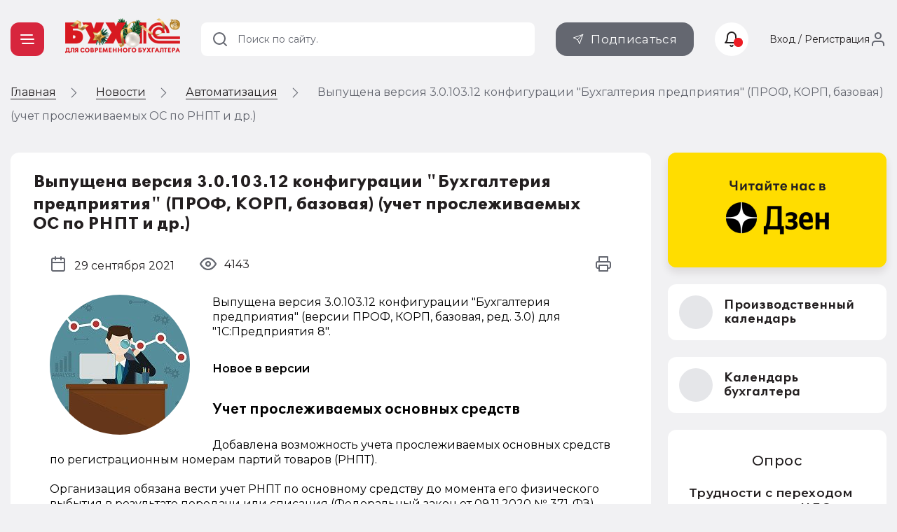

--- FILE ---
content_type: text/html; charset=UTF-8
request_url: https://buh.ru/news/vypushchena-versiya-3-0-103-12-konfiguratsii-bukhgalteriya-predpriyatiya-prof-korp-bazovaya.html
body_size: 10590
content:
<!DOCTYPE html>
<html prefix="og: http://ogp.me/ns# article: http://ogp.me/ns/article# fb: http://ogp.me/ns/fb# ya: http://webmaster.yandex.ru/vocabularies/">
<head prefix="og: http://ogp.me/ns# article: http://ogp.me/ns/article# fb: http://ogp.me/ns/fb# ya: http://webmaster.yandex.ru/vocabularies/">
                    <meta http-equiv="X-UA-Compatible" content="IE=edge"/>
                <meta name="viewport" content="width=device-width, initial-scale=1, shrink-to-fit=no">
                                <meta name="yandex-verification" content="e3325e93a0e34871"/>
                <meta name="pmail-verification" content="00b92974dd757d3ff67ae873831985ac"/>
                <meta name="p:domain_verify" content="628637f49b6ff432293cfcf5613c719c"/>
                <link href="https://mc.yandex.ru" rel="dns-prefetch" crossorigin=""/>
                 <link href="https://mc.yandex.ru" rel="preconnect" crossorigin=""/>
                <link type="image/x-icon" rel="shortcut icon" href="/local/templates/buh.ru.v2022/img/favicon.ico"/>
                <link type="image/x-icon" sizes="32x32" rel="icon"
                      href="/local/templates/buh.ru.v2022/img/favicon_32x32.ico">
                <link type="image/x-icon" sizes="120x120" rel="icon"
                      href="/local/templates/buh.ru.v2022/img/favicon_120x120.ico">
                <link rel="apple-touch-icon" sizes="120x120" href="/local/templates/buh.ru.v2022/img/favicon_120x120.ico">
                <link rel="manifest" href="/manifest.webmanifest" />
               <link rel="preload" href="https://fonts.googleapis.com/css2?family=Montserrat:wght@400;500;600;700&subset=cyrillic&display=fallback&&display=swap" crossorigin="anonymous" as="style">
		<link rel="preload" href="/local/templates/buh.ru.v2022/fonts/OneSecond-Regular.woff2" as="font" type="font/woff2" crossorigin="anonymous">
		<link rel="preload" href="/local/templates/buh.ru.v2022/fonts/OneSecond-SemiBold.woff2" as="font" type="font/woff2" crossorigin="anonymous">
		<link rel="preload" href="/local/templates/buh.ru.v2022/fonts/OneSecond-Bold.woff2" as="font" type="font/woff2" crossorigin="anonymous">
		<link rel="preload" href="/local/templates/buh.ru.v2022/fonts/OneSecond-Regular.woff" as="font" type="font/woff" crossorigin="anonymous">
		<link rel="preload" href="/local/templates/buh.ru.v2022/fonts/OneSecond-SemiBold.woff" as="font" type="font/woff" crossorigin="anonymous">
		<link rel="preload" href="/local/templates/buh.ru.v2022/fonts/OneSecond-Bold.woff" as="font" type="font/woff" crossorigin="anonymous">
               <link rel="stylesheet" href="https://fonts.googleapis.com/css2?family=Montserrat:wght@400;500;600;700&subset=cyrillic&display=fallback&&display=swap" crossorigin="anonymous">

                                <meta http-equiv="Content-Type" content="text/html; charset=UTF-8" />
<meta name="robots" content="index, follow" />
<meta name="keywords" content="Выпущена версия 3.0.103.12 конфигурации &amp;quot;Бухгалтерия предприятия&amp;quot; (ПРОФ, КОРП, базовая) (учет прослеживаемых ОС по РНПТ и др.). Выпущена версия 3.0.103.12 конфигурации &amp;quot;Бухгалтерия предприятия&amp;quot; (версии ПРОФ, КОРП, базовая, ред. 3.0) для &amp;quot;1С:Предприятия 8&amp;quot;." />
<meta name="description" content="Выпущена версия 3.0.103.12 конфигурации &amp;quot;Бухгалтерия предприятия&amp;quot; (ПРОФ, КОРП, базовая) (учет прослеживаемых ОС по РНПТ и др.). Выпущена версия 3.0.103.12 конфигурации &amp;quot;Бухгалтерия предприятия&amp;quot; (версии ПРОФ, КОРП, базовая, ред. 3.0) для &amp;quot;1С:Предприятия 8&amp;quot;." />
<script data-skip-moving="true">(function(w, d, n) {var cl = "bx-core";var ht = d.documentElement;var htc = ht ? ht.className : undefined;if (htc === undefined || htc.indexOf(cl) !== -1){return;}var ua = n.userAgent;if (/(iPad;)|(iPhone;)/i.test(ua)){cl += " bx-ios";}else if (/Windows/i.test(ua)){cl += ' bx-win';}else if (/Macintosh/i.test(ua)){cl += " bx-mac";}else if (/Linux/i.test(ua) && !/Android/i.test(ua)){cl += " bx-linux";}else if (/Android/i.test(ua)){cl += " bx-android";}cl += (/(ipad|iphone|android|mobile|touch)/i.test(ua) ? " bx-touch" : " bx-no-touch");cl += w.devicePixelRatio && w.devicePixelRatio >= 2? " bx-retina": " bx-no-retina";if (/AppleWebKit/.test(ua)){cl += " bx-chrome";}else if (/Opera/.test(ua)){cl += " bx-opera";}else if (/Firefox/.test(ua)){cl += " bx-firefox";}ht.className = htc ? htc + " " + cl : cl;})(window, document, navigator);</script>


<link href="/bitrix/js/ui/design-tokens/dist/ui.design-tokens.min.css?175250581123463" type="text/css"  rel="stylesheet" />
<link href="/bitrix/js/ui/fonts/opensans/ui.font.opensans.min.css?16691958392320" type="text/css"  rel="stylesheet" />
<link href="/bitrix/js/main/popup/dist/main.popup.bundle.min.css?175250607728056" type="text/css"  rel="stylesheet" />
<link href="/bitrix/js/altasib.errorsend/css/window.css?1685699442910" type="text/css"  rel="stylesheet" />
<link href="/bitrix/cache/css/s1/buh.ru.v2022/page_f37e3cc333ae93526462399c4b6e3c61/page_f37e3cc333ae93526462399c4b6e3c61_v1.css?1767215672963"  rel="preload" as="style" ><link href="/bitrix/cache/css/s1/buh.ru.v2022/page_f37e3cc333ae93526462399c4b6e3c61/page_f37e3cc333ae93526462399c4b6e3c61_v1.css?1767215672963" type="text/css"  rel="stylesheet" />
<link href="/bitrix/cache/css/s1/buh.ru.v2022/template_99f40d456c61c829e9b1a7efb4572d6d/template_99f40d456c61c829e9b1a7efb4572d6d_v1.css?1768384942318008"  rel="preload" as="style" ><link href="/bitrix/cache/css/s1/buh.ru.v2022/template_99f40d456c61c829e9b1a7efb4572d6d/template_99f40d456c61c829e9b1a7efb4572d6d_v1.css?1768384942318008" type="text/css"  data-template-style="true" rel="stylesheet" />







<meta property="og:locale" content="ru_RU" />
<meta property="vk:image" content="https://buh.ru/upload/iblock/358/358609ff5b9a61c321562baee062eb85.jpg" />
<meta property="vk:title" content="БУХ.1C - интернет ресурс для бухгалтеров" />
<meta property="vk:description" content="Выпущена версия 3.0.103.12 конфигурации &quot;Бухгалтерия предприятия&quot; (версии ПРОФ, КОРП, базовая, ред. 3.0) для &quot;1С:Предприятия 8&quot;." />
<meta property="og:type" content="website" />
<meta property="og:description" content="Выпущена версия 3.0.103.12 конфигурации &amp;quot;Бухгалтерия предприятия&amp;quot; (версии ПРОФ, КОРП, базовая, ред. 3.0) для &amp;quot;1С:Предприятия 8&amp;quot;." />
<meta property="og:url" content= "https://buh.ru/news/vypushchena-versiya-3-0-103-12-konfiguratsii-bukhgalteriya-predpriyatiya-prof-korp-bazovaya.html" />
<meta property="og:image" content="https://buh.ru/upload/iblock/358/358609ff5b9a61c321562baee062eb85.jpg" />
<meta property="og:image:type" content="image/jpeg" />
<meta property="og:image:width" content="200" />
<meta property="og:image:height" content="200" />
                <title>Выпущена версия 3.0.103.12 конфигурации &quot;Бухгалтерия предприятия&quot; (ПРОФ, КОРП, базовая) (учет прослеживаемых ОС по РНПТ и др.) | БУХ.1С - сайт для современного бухгалтера</title>
                                
                                
<link rel="alternate" type="application/rss+xml" title="Новости" href="https://buh.ru/rss/?chanel=news" />
                                                            </head>

<body >

<!-- Yandex.Metrika counter -->
<script type="text/javascript"  data-skip-moving="true">
   (function(m,e,t,r,i,k,a){m[i]=m[i]||function(){(m[i].a=m[i].a||[]).push(arguments)};
   m[i].l=1*new Date();
   for (var j = 0; j < document.scripts.length; j++) {if (document.scripts[j].src === r) { return; }}
   k=e.createElement(t),a=e.getElementsByTagName(t)[0],k.async=1,k.src=r,a.parentNode.insertBefore(k,a)})
   (window, document, "script", "https://mc.yandex.ru/metrika/tag.js", "ym");

   ym(25063739, "init", {
        clickmap:true,
        trackLinks:true,
        accurateTrackBounce:true,
        webvisor:true
   });
</script>
<noscript><div><img src="https://mc.yandex.ru/watch/25063739" style="position:absolute; left:-9999px;" alt="" /></div></noscript>
<!-- /Yandex.Metrika counter -->
<!--LiveInternet counter--><!--/LiveInternet-->

<header class="header_main">
    <div class="container">

        <div class="header_nav">
            <button type="button" class="nav_toggle"><span></span></button>
        </div>
        <div class="header_logo">
                           <span class="link" title="/" data-target="">
                    <img src="/local/templates/buh.ru.v2022/img/logo_buh_newyear.png" srcset="/local/templates/buh.ru.v2022/img/logo_buh_newyear.png 1x, /local/templates/buh.ru.v2022/img/logo_buh_newyear_x2.png 2x" style="max-height: 50px">

                </span>                    </div>

    </div>
    </header>

    
<div class="breadcrumbs"><div class="container">
        <ul class="breadcrumbs_list" itemscope itemtype="http://schema.org/BreadcrumbList">
        <li class="breadcrumbs_switch">
                <button type="button" class="breadcrumbs_btn"></button>
            </li>
                

        <li class='breadcrumbs_item'>
        <!--noindex--><span class="link" title="/" ><span>Главная</span></span><!--/noindex-->
        <svg><use xlink:href="/local/templates/buh.ru.v2022/svg/main.svg#icon__arrow_next"></use></svg></li>
		<li class='breadcrumbs_item' itemprop="itemListElement" itemscope itemtype="http://schema.org/ListItem">
        <a href="/news/" itemprop="item">
            <span itemprop="name">Новости</span>
            <meta itemprop="position" content="2" />
        </a>
        <svg><use xlink:href="/local/templates/buh.ru.v2022/svg/main.svg#icon__arrow_next"></use></svg></li>
		<li class='breadcrumbs_item' itemprop="itemListElement" itemscope itemtype="http://schema.org/ListItem">
        <a href="/news/automation/" itemprop="item">
            <span itemprop="name">Автоматизация</span>
            <meta itemprop="position" content="3" />
        </a>
        <svg><use xlink:href="/local/templates/buh.ru.v2022/svg/main.svg#icon__arrow_next"></use></svg></li>
            <li class="breadcrumbs_current">
            Выпущена версия 3.0.103.12 конфигурации "Бухгалтерия предприятия" (ПРОФ, КОРП, базовая) (учет прослеживаемых ОС по РНПТ и др.)</li>
                </ul>
            </div>
        </div>
 <div class="main">
    <div class="container ">
        <main class="content">

    






<article class="detail_article tile news_detail" data-next="/news/vypushchena-versiya-3-3-3-8-konfiguratsii-upravlenie-kholdingom.html"
         data-id="135450">
        <header class="detail_article__header">
        <div class="detail_article__info" itemscope itemtype="http://schema.org/NewsArticle">
            <meta itemprop="headline" content="Выпущена версия 3.0.103.12 конфигурации &quot;Бухгалтерия предприятия&quot; (ПРОФ, КОРП, базовая) (учет прослеживаемых ОС по РНПТ и др.)">
            <meta itemprop="identifier" content="135450">
            <meta itemprop="datePublished"
                  content="2021-09-29T13:27:00+0300">
            <meta itemprop="dateModified"
                  content="2023-12-18T12:19:25+0300">
            <meta itemprop="image" content="" itemtype="https://schema.org/ImageObject">
            <meta itemprop="mainEntityOfPage" content="https://buh.ru/news/vypushchena-versiya-3-0-103-12-konfiguratsii-bukhgalteriya-predpriyatiya-prof-korp-bazovaya.html">
            <meta itemprop="author" content="Редакция BUH.RU">
                    <div itemprop="publisher" itemscope itemtype="https://schema.org/Organization">
            <div itemprop="logo" itemscope itemtype="https://schema.org/ImageObject">
                <img itemprop="url image" src="/images/buh_logo.png" style="display:none;"/>
                <meta itemprop="width" content="315">
                <meta itemprop="height" content="315">
            </div>
            <meta itemprop="name" content="ООО '1C">
            <meta itemprop="address" content="Москва, Дмитровское шоссе, 9">
            <meta itemprop="telephone" content=" + 7 (495) 681 - 76 - 67">
            <meta itemprop="email" content="buh@1c. ru">
        </div>
                    <h1>Выпущена версия 3.0.103.12 конфигурации &quot;Бухгалтерия предприятия&quot; (ПРОФ, КОРП, базовая) (учет прослеживаемых ОС по РНПТ и др.)</h1>

            <div class="public_date">
                <svg>
                    <use xlink:href="/local/templates/buh.ru.v2022/svg/main.svg#icon__calendar"></use>
                </svg>
                <span>29 сентября 2021</span>
            </div>
            <div class="detail_article__comments">
                            </div>
            <div class="detail_article__rating">
                                <span class="rating_number" data-id="135450"></span>
            </div>

            <div class="detail_article__look">
                <span class="look_number" data-id="135450"></span>
            </div>

            <div class="detail_article__print">
                <button class="btn_print" type="button">
                    <svg>
                        <use xlink:href="/local/templates/buh.ru.v2022/svg/main.svg#icon__print"></use>
                    </svg>
                </button>
            </div>
        </div>
    </header>

    <div class="detail_article__content news__detail__content">
        <div class="content_block">
                            <picture class="img__left">
                    <source srcset="/upload/iblock/916/91699dcfa7691b3c0534e9c2c677db7a.jpg" media="(max-width: 768px)">
                    <img class="lazy" loading="lazy" data-src="/upload/iblock/916/91699dcfa7691b3c0534e9c2c677db7a.jpg"
                         src="/upload/iblock/916/91699dcfa7691b3c0534e9c2c677db7a.jpg" width="200" height="200"
                         alt="Выпущена версия 3.0.103.12 конфигурации &quot;Бухгалтерия предприятия&quot; (ПРОФ, КОРП, базовая) (учет прослеживаемых ОС по РНПТ и др.)" title="Выпущена версия 3.0.103.12 конфигурации &quot;Бухгалтерия предприятия&quot; (ПРОФ, КОРП, базовая) (учет прослеживаемых ОС по РНПТ и др.)">
                </picture>
                                                     
<p>Выпущена версия 3.0.103.12 конфигурации &quot;Бухгалтерия предприятия&quot; (версии ПРОФ, КОРП, базовая, ред. 3.0) для &quot;1С:Предприятия 8&quot;.</p>
 
<p><b>Новое в версии</b></p>
 
<div> 
  <div> 
    <h2>Учет прослеживаемых основных средств</h2>
   
    <p>Добавлена возможность учета прослеживаемых основных средств по регистрационным номерам партий товаров (РНПТ). 
      <br />
     
      <br />
     Организация обязана вести учет РНПТ по основному средству до момента его физического выбытия в результате передачи или списания (Федеральный закон от 09.11.2020 № 371-ФЗ). 
      <br />
     
      <br />
     Прослеживаемыми основными средствами в целях учета РНПТ в программе признаются: основные средства непосредственно указанные в перечне товаров, подлежащих прослеживаемости; основные средства, в составе которых есть комплектующие, указанные в перечне товаров, подлежащих прослеживаемости.</p>
   
    <h2>Учет прослеживаемого малоценного оборудования</h2>
   
    <p>Добавлена возможность учета по регистрационным номерам партий товаров (РНПТ) основных средств, признанных организацией несущественными в целях бухгалтерского учета, в связи с чем их стоимость включена в затраты в момент приобретения. Организация обязана вести учет РНПТ до момента физического выбытия таких основных средств в результате передачи или списания (Федеральный закон от 09.11.2020 № 371-ФЗ).</p>
   
    <h2>Регламентированная отчетность</h2>
   
    <h3>Расширение номенклатуры форм регламентированной отчетности</h3>
   
    <p>В состав форм регламентированной отчетности добавлены:</p>
   
    <li>Реестр документов, предусмотренных подпунктами 3, 4, 5, 6 пункта 11 статьи 201 Налогового кодекса Российской Федерации (КНД 1150114) (утвержден приказом ФНС России от 26.04.2021 № ЕД-7-15/418@). Реестр применяется, начиная с отчета за сентябрь 2021 года;</li>
   
    <li>форма статистики № 1-ИП &quot;Сведения о деятельности индивидуального предпринимателя&quot; (ОКУД 0601018) (утверждена приказом Росстата от 30.07.2021 № 462). Форма применяется начиная с отчета за 2021 год;</li>
   
    <li>форма статистики № 1-Т &quot;Сведения о численности и заработной плате работников&quot; (ОКУД 0606002) (утверждена приказом Росстата от 24.07.2020 № 412). Форма применяется начиная с отчета за 2021 год;</li>
   
    <li>форма статистики № МП (микро) &quot;Сведения об основных показателях деятельности микропредприятия&quot; (ОКУД 0601016) (утверждена приказом Росстата от 30.07.2021 № 462). Форма применяется начиная с отчета за 2021 год;</li>
   
    <li>форма статистики № 57-Т &quot;Сведения о заработной плате работников по профессиям и должностям&quot; (ОКУД 0606007) (утверждена приказом Росстата от 15.07.2019 № 404). Форма применяется 1 раз в 2 года, начиная с отчета за октябрь 2021 год;</li>
   
    <li>форма статистики № ИАП &quot;Обследование инвестиционной активности организаций&quot; (ОКУД 0617002) (утверждена приказом Росстата от 15.07.2020 № 383. Форма применяется для отчета за 2021 год.</li>
   
    <h3>Расширение номенклатуры документов, используемых при взаимодействии организаций и контролирующих органов</h3>
   
    <p>В состав документов добавлены:</p>
   
    <li>Заявление на предоставление субсидии (КНД 1150126) по форме, утвержденной Постановлением Правительства Российской Федерации от 07.09.2021 № 1513. Заявление имеет возможность выгрузки в электронном виде в формате, рекомендованном письмом ФНС России от 16.09.2021 № БС-4-11/13213@. Отправка Заявления по каналам связи не предоставляется до особых указаний ФНС;</li>
   
    <li>Сообщение о наличии у налогоплательщиков-организаций транспортных средств и (или) земельных участков, признаваемых объектами налогообложения по соответствующим налогам (КНД 1150099) (утверждено приказом ФНС России от 25.02.2020 № ЕД-7-21/124@). Автозаполнение Сообщения будет реализовано в следующих версиях.</li>
   
    <h3>Изменения в электронном представлении форм регламентированной отчетности</h3>
   
    <p>Для формы статистики № ИАП &quot;Обследование инвестиционной активности организаций&quot; (ОКУД 0617002) в редакции приказа Росстата от 30.08.2017 № 562 реализована выгрузка в электронном виде в соответствии с XML-шаблоном от 13.09.2021, опубликованным 16.09.2021.</p>
   </div>
 </div>
 
<div>   
  <p>Перечень изменений и обновлений в релизах пользователи 1С могут увидеть <noindex><a href="https://releases.1c.ru" target="_blank" rel="nofollow" >здесь</a></noindex></p>
 
  <br />
 <noindex> 
    <table class="table_more_info" cellspacing="0" cellpadding="1" border="0"> 	 
      <tbody> 		 
        <tr><td style="border-image: none 100% / 1 / 0 stretch;"> 			 
            <table cellspacing="0" cellpadding="5" border="0"> 				 
              <tbody> 					 
                <tr><td style="border-image: none 100% / 1 / 0 stretch;"> 		 
                    <p><font size="-1"> Для получения доступа к обновлениям программа должна находиться на <noindex><a href="https://portal.1c.ru/support" target="_blank" rel="nofollow" >официальной поддержке</a></noindex>.</font></p>
                   </td></tr>
               </tbody>
             </table>
           </td></tr>
       </tbody>
     </table>
   </noindex> </div>
                 

        </div>
    </div>
    <div class="material_place" data-place="material_detail"></div>

    <footer class="detail_article__footer">
        <div class="orfus">
            <div class="orfus_title"><span>Нашли ошибку на&nbsp;сайте? Отправьте нам!</span></div>
            <div class="orfus_txt">Выделите ее мышкой и нажмите Ctrl + Enter</div>
        </div>
                    <div class="themes">
                <span class="themes_title">Темы:</span>
                                    <meta itemprop="about" content="1С:Предприятие 8"/>
                    <a title=""
                       href="/news/tag-1s-predpriyatie-8/">1С:Предприятие 8</a>,                     <meta itemprop="about" content="1С:Бухгалтерия некоммерческой организации"/>
                    <a title=""
                       href="/news/tag-1s-bukhgalteriya-nekommercheskoy-organizatsii/">1С:Бухгалтерия некоммерческой организации</a>,                     <meta itemprop="about" content="1С:Бухгалтерия некоммерческой организации КОРП"/>
                    <a title=""
                       href="/news/tag-1s-bukhgalteriya-nekommercheskoy-organizatsii-korp/">1С:Бухгалтерия некоммерческой организации КОРП</a>            </div>
            
        <div class="detail_article__share">
                        <div class="detail_article__share_title">Поделиться:</div>
                    <div class="social social_share">
            <button type="button" class="social_item social_vk">
                <svg>
                    <use xlink:href="/local/templates/buh.ru.v2022/svg/main.svg#icon__vkontakte"></use>
                </svg>
            </button>
            <button type="button" class="social_item social_ok">
                <svg>
                    <use xlink:href="/local/templates/buh.ru.v2022/svg/main.svg#icon__odnoklassniki"></use>
                </svg>
            </button>
            <button type="button" class="social_item social_tl">
                <svg>
                    <use xlink:href="/local/templates/buh.ru.v2022/svg/main.svg#icon__telegram"></use>
                </svg>
            </button>
        </div>
        
                    </div>
        <div class="detail_article__rate">
            <div class="detail_article__rate_title">Ваша оценка:</div>
            <div class="rate" data-id="135450">
                <div class="rate_item"></div>
                <div class="rate_item"></div>
                <div class="rate_item"></div>
                <div class="rate_item"></div>
                <div class="rate_item"></div>
            </div>

        </div>


    </footer>

</article>



    <div id="comp_fb20e81ab3b0f1a7394d4e0b554e1df9"><div class="comments tile" data-anchor="comments" data-id="135450"
     data-theme="news::135450">
    <div class="h2 block_title">Комментарии</div>
        </div>
</div>    <div class="material_place" data-place="publication">

    </div>
<!--'start_frame_cache_1ukiZP'-->

    <div class="recommend md_d_none" data-id="135450">
        <h2 class="block_title">Рекомендуем материалы</h2>
        <div class="recommend_list">

                        <!-- items-container -->
                            <div class="recommend_item__wrap recommend_bg_light_gray">
                    <div class="recommend_item" data-as-link="/news/vypushchena-versiya-1-3-262-3-konfiguratsii-upravlenie-proizvodstvennym-predpriyatiem-.html">
                                                    <img class="lazy recommend_img entered loaded exited" loading="lazy"
                                 src="/upload/resize_cache/iblock/f54/312_262_2/pfcoh87e2op1dvmndiwqsyvzns33a3w8.jpg" data-src="/upload/resize_cache/iblock/f54/312_262_2/pfcoh87e2op1dvmndiwqsyvzns33a3w8.jpg" alt=""
                                 data-ll-status="loaded">                        <div class="recommend_info">
                            <h3>
                                <a href="/news/vypushchena-versiya-1-3-262-3-konfiguratsii-upravlenie-proizvodstvennym-predpriyatiem-.html">Выпущена версия 1.3.262.3 конфигурации «Управление производственным предприятием» (новые статформы и др.)</a>
                            </h3>
                                                        <span class="rating_number" data-id="214205"></span>


                        </div>
                    </div>
                </div>
                                            <div class="recommend_item__wrap recommend_bg_pink">
                    <div class="recommend_item" data-as-link="/news/vypushchena-versiya-3-3-3-8-konfiguratsii-upravlenie-kholdingom.html">
                                                    <img class="lazy recommend_img entered loaded exited" loading="lazy"
                                 src="/upload/resize_cache/iblock/59a/312_262_2/bcgi0eszaed1tntiwpvqn58q1lnyzao5.jpg" data-src="/upload/resize_cache/iblock/59a/312_262_2/bcgi0eszaed1tntiwpvqn58q1lnyzao5.jpg" alt=""
                                 data-ll-status="loaded">                        <div class="recommend_info">
                            <h3>
                                <a href="/news/vypushchena-versiya-3-3-3-8-konfiguratsii-upravlenie-kholdingom.html">Выпущена версия 3.3.3.8 конфигурации «Управление холдингом»</a>
                            </h3>
                                                        <span class="rating_number" data-id="214204"></span>


                        </div>
                    </div>
                </div>
                                            <div class="recommend_item__wrap recommend_bg_light_gray">
                    <div class="recommend_item" data-as-link="/news/na-stranitsakh-portala-1s-its-opublikovany-formy-otchetnosti-15-01-2026.html">
                                                    <img class="lazy recommend_img entered loaded exited" loading="lazy"
                                 src="/upload/iblock/12f/0nmt8rvpzkn6zbd6rqty3bba3nruwtwm.jpg" data-src="/upload/iblock/12f/0nmt8rvpzkn6zbd6rqty3bba3nruwtwm.jpg" alt=""
                                 data-ll-status="loaded">                        <div class="recommend_info">
                            <h3>
                                <a href="/news/na-stranitsakh-portala-1s-its-opublikovany-formy-otchetnosti-15-01-2026.html">На страницах портала 1С:ИТС опубликованы формы отчетности 15.01.2026</a>
                            </h3>
                                                        <span class="rating_number" data-id="214203"></span>


                        </div>
                    </div>
                </div>
                                            <div class="recommend_item__wrap recommend_bg_dark_blue">
                    <div class="recommend_item" data-as-link="/news/vypushchena-versiya-3-0-190-4-konfiguratsii-garazhi.html">
                                                    <img class="lazy recommend_img entered loaded exited" loading="lazy"
                                 src="/upload/iblock/ee3/ya1mtvkmvatjbcs8lmnz9f23n2myagjj.jpg" data-src="/upload/iblock/ee3/ya1mtvkmvatjbcs8lmnz9f23n2myagjj.jpg" alt=""
                                 data-ll-status="loaded">                        <div class="recommend_info">
                            <h3>
                                <a href="/news/vypushchena-versiya-3-0-190-4-konfiguratsii-garazhi.html">Выпущена версия 3.0.190.4 конфигурации «Гаражи»</a>
                            </h3>
                                                        <span class="rating_number" data-id="214120"></span>


                        </div>
                    </div>
                </div>
                                            <div class="recommend_item__wrap ">
                    <div class="recommend_item" data-as-link="/news/vypushchena-versiya-3-0-190-3-konfiguratsii-sadovod.html">
                                                    <img class="lazy recommend_img entered loaded exited" loading="lazy"
                                 src="/upload/resize_cache/iblock/809/312_262_2/chxgneal6f393e1a1q06v6olh9qtbu2v.jpg" data-src="/upload/resize_cache/iblock/809/312_262_2/chxgneal6f393e1a1q06v6olh9qtbu2v.jpg" alt=""
                                 data-ll-status="loaded">                        <div class="recommend_info">
                            <h3>
                                <a href="/news/vypushchena-versiya-3-0-190-3-konfiguratsii-sadovod.html">Выпущена версия 3.0.190.3 конфигурации «Садовод»</a>
                            </h3>
                                                        <span class="rating_number" data-id="214119"></span>


                        </div>
                    </div>
                </div>
                                            <div class="recommend_item__wrap ">
                    <div class="recommend_item" data-as-link="/news/vypushchena-versiya-3-0-190-6-konfiguratsii-bukhgalteriya-nekommercheskoy-organizatsii.html">
                                                    <img class="lazy recommend_img entered loaded exited" loading="lazy"
                                 src="/upload/resize_cache/iblock/2b2/312_262_2/wsb2yos0jic0bmtchr04nwaxgn3gc4ne.jpg" data-src="/upload/resize_cache/iblock/2b2/312_262_2/wsb2yos0jic0bmtchr04nwaxgn3gc4ne.jpg" alt=""
                                 data-ll-status="loaded">                        <div class="recommend_info">
                            <h3>
                                <a href="/news/vypushchena-versiya-3-0-190-6-konfiguratsii-bukhgalteriya-nekommercheskoy-organizatsii.html">Выпущена версия 3.0.190.6 конфигурации «Бухгалтерия некоммерческой организации»</a>
                            </h3>
                                                        <span class="rating_number" data-id="214116"></span>


                        </div>
                    </div>
                </div>
                                    </div>
    </div>

    <!-- items-container -->
    <div class="pagination" data-pagination-num="">
        <!-- pagination-container -->
                <!-- pagination-container -->
    </div>
<!--'end_frame_cache_1ukiZP'-->


</main>



<aside class="sidebar">

    <div class="sidebar_banner">
    <a href="https://zen.yandex.ru/buh.ru/" class="sidebar_banner__read_us">
        <img class="lazy entered loaded" loading="lazy" data-src="/upload/medialibrary/289/dinpmpq9lvh2aj5ie3znjtuxkt4bpi6o.png" src="/upload/medialibrary/289/dinpmpq9lvh2aj5ie3znjtuxkt4bpi6o.png" alt="Yandex Dzen"  width="312" height="166">
    </a>
</div>
 
            <div class="sidebar_btn">
            <span title="/calendar/" class="link" data-class="btn_sidebar btn_white">
                <div class="btn_sidebar__icon">
                    <svg>
                        <use xlink:href="/local/templates/buh.ru.v2022/svg/main.svg?1#icon__calendar"></use>
                    </svg>
                </div>
                <div class="btn_sidebar__title">Производственный календарь</div>
                <svg>
                    <use xlink:href="/local/templates/buh.ru.v2022/svg/main.svg?1#icon__chevron_right"></use>
                </svg>
            </span>
        </div>

                <div class="sidebar_btn">
            <span title="/calendar-nalog/" class="link" data-class="btn_sidebar btn_white">
                <div class="btn_sidebar__icon">
                    <svg>
                        <use xlink:href="/local/templates/buh.ru.v2022/svg/main.svg?1#icon__calendar"></use>
                    </svg>
                </div>
                <div class="btn_sidebar__title">Календарь бухгалтера</div>
                <svg>
                    <use xlink:href="/local/templates/buh.ru.v2022/svg/main.svg?1#icon__chevron_right"></use>
                </svg>
            </span>
        </div>
    
    

    
    <div class="material_place" data-place="sidebar"></div>
    <div class="material_place" data-place="expert"></div>

            <div class="vote_wrap">
            <div class="tile _hide">
                <div class="vote_header">Опрос</div>
                <div class="vote" data-id="245"></div>
            </div>
        </div>

        </aside>
</div> </div> 

<script type="application/ld+json">
    {
        "@context": "https://schema.org",
        "@type": "Organization",
        "url": "https://buh.ru/",
        "logo": "https://buh.ru/images/buh_logo.png"
    }
</script>
<div class="go_up">
    <svg>
        <use xlink:href="/local/templates/buh.ru.v2022/svg/main.svg#icon__arrow_down"></use>
    </svg>
</div>

        <noscript><img src="https://vk.com/rtrg?p=VK-RTRG-21334-4DADU" style="position:fixed; left:-999px;" alt=""/></noscript>
    <span data-element="vypushchena-versiya-3-0-103-12-konfiguratsii-bukhgalteriya-predpriyatiya-prof-korp-bazovaya"></span>

    
<script>if(!window.BX)window.BX={};if(!window.BX.message)window.BX.message=function(mess){if(typeof mess==='object'){for(let i in mess) {BX.message[i]=mess[i];} return true;}};</script>
<script>(window.BX||top.BX).message({"JS_CORE_LOADING":"Загрузка...","JS_CORE_NO_DATA":"- Нет данных -","JS_CORE_WINDOW_CLOSE":"Закрыть","JS_CORE_WINDOW_EXPAND":"Развернуть","JS_CORE_WINDOW_NARROW":"Свернуть в окно","JS_CORE_WINDOW_SAVE":"Сохранить","JS_CORE_WINDOW_CANCEL":"Отменить","JS_CORE_WINDOW_CONTINUE":"Продолжить","JS_CORE_H":"ч","JS_CORE_M":"м","JS_CORE_S":"с","JSADM_AI_HIDE_EXTRA":"Скрыть лишние","JSADM_AI_ALL_NOTIF":"Показать все","JSADM_AUTH_REQ":"Требуется авторизация!","JS_CORE_WINDOW_AUTH":"Войти","JS_CORE_IMAGE_FULL":"Полный размер"});</script><script src="/bitrix/js/main/core/core.min.js?1766675729229643"></script><script>BX.Runtime.registerExtension({"name":"main.core","namespace":"BX","loaded":true});</script>
<script>BX.setJSList(["\/bitrix\/js\/main\/core\/core_ajax.js","\/bitrix\/js\/main\/core\/core_promise.js","\/bitrix\/js\/main\/polyfill\/promise\/js\/promise.js","\/bitrix\/js\/main\/loadext\/loadext.js","\/bitrix\/js\/main\/loadext\/extension.js","\/bitrix\/js\/main\/polyfill\/promise\/js\/promise.js","\/bitrix\/js\/main\/polyfill\/find\/js\/find.js","\/bitrix\/js\/main\/polyfill\/includes\/js\/includes.js","\/bitrix\/js\/main\/polyfill\/matches\/js\/matches.js","\/bitrix\/js\/ui\/polyfill\/closest\/js\/closest.js","\/bitrix\/js\/main\/polyfill\/fill\/main.polyfill.fill.js","\/bitrix\/js\/main\/polyfill\/find\/js\/find.js","\/bitrix\/js\/main\/polyfill\/matches\/js\/matches.js","\/bitrix\/js\/main\/polyfill\/core\/dist\/polyfill.bundle.js","\/bitrix\/js\/main\/core\/core.js","\/bitrix\/js\/main\/polyfill\/intersectionobserver\/js\/intersectionobserver.js","\/bitrix\/js\/main\/lazyload\/dist\/lazyload.bundle.js","\/bitrix\/js\/main\/polyfill\/core\/dist\/polyfill.bundle.js","\/bitrix\/js\/main\/parambag\/dist\/parambag.bundle.js"]);
</script>
<script>BX.Runtime.registerExtension({"name":"ui.dexie","namespace":"BX.DexieExport","loaded":true});</script>
<script>BX.Runtime.registerExtension({"name":"ls","namespace":"window","loaded":true});</script>
<script>BX.Runtime.registerExtension({"name":"fx","namespace":"window","loaded":true});</script>
<script>BX.Runtime.registerExtension({"name":"fc","namespace":"window","loaded":true});</script>
<script>BX.Runtime.registerExtension({"name":"pull.protobuf","namespace":"BX","loaded":true});</script>
<script>BX.Runtime.registerExtension({"name":"rest.client","namespace":"window","loaded":true});</script>
<script>(window.BX||top.BX).message({"pull_server_enabled":"N","pull_config_timestamp":0,"shared_worker_allowed":"Y","pull_guest_mode":"N","pull_guest_user_id":0,"pull_worker_mtime":1752505730});(window.BX||top.BX).message({"PULL_OLD_REVISION":"Для продолжения корректной работы с сайтом необходимо перезагрузить страницу."});</script>
<script>BX.Runtime.registerExtension({"name":"pull.client","namespace":"BX","loaded":true});</script>
<script>BX.Runtime.registerExtension({"name":"pull","namespace":"window","loaded":true});</script>
<script>BX.Runtime.registerExtension({"name":"ui.design-tokens","namespace":"window","loaded":true});</script>
<script>BX.Runtime.registerExtension({"name":"ui.fonts.opensans","namespace":"window","loaded":true});</script>
<script>BX.Runtime.registerExtension({"name":"main.popup","namespace":"BX.Main","loaded":true});</script>
<script>BX.Runtime.registerExtension({"name":"popup","namespace":"window","loaded":true});</script>
<script>(window.BX||top.BX).message({"LANGUAGE_ID":"ru","FORMAT_DATE":"DD.MM.YYYY","FORMAT_DATETIME":"DD.MM.YYYY HH:MI:SS","COOKIE_PREFIX":"BITRIX_SM","SERVER_TZ_OFFSET":"10800","UTF_MODE":"Y","SITE_ID":"s1","SITE_DIR":"\/","USER_ID":"","SERVER_TIME":1768531774,"USER_TZ_OFFSET":0,"USER_TZ_AUTO":"Y","bitrix_sessid":"180143f286605300b57f03cc551049a2"});</script><script  src="/bitrix/cache/js/s1/buh.ru.v2022/kernel_main/kernel_main_v1.js?1767271684176917"></script>
<script src="/bitrix/js/ui/dexie/dist/dexie.bundle.min.js?1752506096102530"></script>
<script src="/bitrix/js/main/core/core_ls.min.js?17525060452683"></script>
<script src="/bitrix/js/main/core/core_frame_cache.min.js?175250609610481"></script>
<script src="/bitrix/js/pull/protobuf/protobuf.min.js?168715732176433"></script>
<script src="/bitrix/js/pull/protobuf/model.min.js?168715732114190"></script>
<script src="/bitrix/js/rest/client/rest.client.min.js?16479547949240"></script>
<script src="/bitrix/js/pull/client/pull.client.min.js?175250573149849"></script>
<script src="/bitrix/js/main/popup/dist/main.popup.bundle.min.js?176667581567480"></script>
<script>BX.setJSList(["\/bitrix\/js\/main\/core\/core_fx.js","\/bitrix\/js\/main\/utils.js","\/bitrix\/js\/main\/session.js","\/bitrix\/js\/main\/core\/core_dd.js","\/bitrix\/js\/main\/core\/core_window.js","\/bitrix\/js\/main\/date\/main.date.js","\/bitrix\/js\/main\/core\/core_date.js","\/bitrix\/js\/main\/core\/core_timer.js","\/bitrix\/js\/main\/dd.js","\/bitrix\/js\/main\/pageobject\/dist\/pageobject.bundle.js"]);</script>
<script>BX.setCSSList(["\/local\/templates\/buh.ru.v2022\/components\/buh.ru\/news.detail\/news.detail\/style.css","\/bitrix\/templates\/.default\/components\/bitrix\/rating.result\/.default\/style.css","\/local\/templates\/buh.ru.v2022\/css\/fonts.css","\/local\/templates\/buh.ru.v2022\/css\/style.min.css","\/local\/templates\/buh.ru.v2022\/styles.css","\/local\/templates\/buh.ru.v2022\/template_styles.css"]);</script>
<script type="text/javascript">var BUH = BUH || {};</script>
<script type="text/javascript">
            var ALXerrorSendMessages={
                'head':'Найденная Вами ошибка в тексте',
                'footer':'<b>Послать сообщение об ошибке автору?</b><br/><span style="font-size:10px;color:#7d7d7d">(ваш браузер останется на той же странице)</span>',
                'comment':'Комментарий для автора (необязательно)',
                'TitleForm':'Сообщение об ошибке',
                'ButtonSend':'Отправить',
                'LongText':'Вы выбрали слишком большой объем текста.',
                'LongText2':'Попробуйте ещё раз.',
                'cancel':'Отмена',
                'senderror':'Ошибка отправки сообщения!',
                'close':'Закрыть',
                'text_ok':'Ваше сообщение отправлено.',
                'text_ok2':'Спасибо за внимание!'
            }
            </script>
<script type='text/javascript' async src='/bitrix/js/altasib.errorsend/error.js'></script>



<script type='text/javascript'>
window.onload = function(e) {
    setTimeout(function() {
    var script = document.createElement('script');
    script.src = 'https://buh.push4site.com/sdk';
    script.type = 'text/javascript';
    document.body.appendChild(script);
}, 1000);
}
</script>
<script>
                    if (navigator.serviceWorker) {
                        navigator.serviceWorker.register('/sw.js').then(function(registration) {
                        }).catch(function(error) {
                        });
                    }
                </script>
<script type="text/javascript" date-skip-moving="true">
new Image().src = "//counter.yadro.ru/hit?r"+
escape(document.referrer)+((typeof(screen)=="undefined")?"":
";s"+screen.width+"*"+screen.height+"*"+(screen.colorDepth?
screen.colorDepth:screen.pixelDepth))+";u"+escape(document.URL)+
";h"+escape(document.title.substring(0,150))+
";"+Math.random();</script><script src='/local/templates/buh.ru.v2022/js/main.min.js?time=1768531774'></script>

<script>
    if ('BeforeInstallPromptEvent' in window) {
        window.addEventListener('beforeinstallprompt', function(e) {
            e.userChoice.then(function(choiceResult) {
            /*if(choiceResult.outcome == 'dismissed') {
            }
            else {
            }*/
            });
        });
    }
</script>


<script type="text/javascript">setTimeout(function () {
            !function(){var t=document.createElement("script");t.type="text/javascript",t.async=!0,t.src="https://vk.com/js/api/openapi.js?169",t.onload=function(){VK.Retargeting.Init("VK-RTRG-21334-4DADU"),VK.Retargeting.Hit()},document.head.appendChild(t)}();}, 5000 );</script>
</body>
</html>


--- FILE ---
content_type: text/html; charset=UTF-8
request_url: https://buh.ru/fetch/header/header.php
body_size: 642
content:

<div class="header_search">
    <div class="header_search__form">
        <form metod="get" action="/search/" class="form_search"
              data-autocomplete="/fetch/system/autocomplete.php">
            <label>
                <input type="text" name="q" value="" class="search_input autocomplete_input" autocomplete="off"
                       placeholder="Поиск по сайту. Например: налог на имущество организаций">
            </label>
            <button type="submit" class="btn btn_red search_btn">Искать</button>
        </form>
        <button type="button" class="form_toggle"></button>
    </div>
</div>

<div class="header_subscribe">
    <button type="button" class="btn btn_gray btn_subscribe">Подписаться</button>
</div>

<div class="header_user">
    <div class="user_alert">
        <button type="button" class="user_alert__btn"></button>
    </div>
</div>

https://buh.ru/news/vypushchena-versiya-3-0-103-12-konfiguratsii-bukhgalteriya-predpriyatiya-prof-korp-bazovaya.html
<div class="header_login">

    <!--'start_frame_cache_auth_block_area'-->        <div class="header_login__btn">
            <span>Вход / Регистрация</span>
            <svg>
                <use xlink:href="/local/templates/buh.ru.v2022/svg/main.svg#icon__user"></use>
            </svg>
        </div>
        <!--'end_frame_cache_auth_block_area'--></div>


--- FILE ---
content_type: text/html; charset=UTF-8
request_url: https://buh.ru/fetch/header/user_modal.php
body_size: 104
content:

<div class="user_info">
    <div class="user_info__close">
        <button type="button" class="user_info__close_btn"></button>
    </div>
    <div class="user_info__title">С вашего последнего визита у нас появилось</div>
    <ul class="user_info__list">
                <li>
            <span class="link" title="/important_digest/?search_where[]=15" >
                Статей: <span class="user_info__number">114</span>
            </span>
        </li>
            <li>
            <span class="link" title="/important_digest/?search_where[]=44" >
                Книг в продаже: <span class="user_info__number">10</span>
            </span>
        </li>
            <li>
            <span class="link" title="/important_digest/?search_where[]=19" >
                 Мероприятий: <span class="user_info__number">27</span>
            </span>
        </li>
    
    </ul>
</div>


--- FILE ---
content_type: text/html; charset=UTF-8
request_url: https://buh.ru/fetch/vote/vote.php
body_size: 491
content:
  <!--'start_frame_cache_vote355'-->
        <div class="vote_section">Трудности с переходом на новую ставку НДС</div>



    <div class="voting-form-box">
        <form action="/fetch/vote/vote.php" method="post">
            <input type="hidden" name="vote" value="Y">
            <input type="hidden" name="PUBLIC_VOTE_ID" value="245">
            <input type="hidden" name="VOTE_ID" value="245">
            <input type="hidden" name="sessid" id="sessid" value="180143f286605300b57f03cc551049a2" />
            
            <div class="vote_question">
                Испытывает ли ваша организация трудности с переходом на новую ставку НДС?</div>
            <div class="vote_variants">
                                    <div class="form_block">

                                                                       <label class="label_radio">
                    <span class="radio_wrap">
                      <input  type="radio" name="vote_radio_266"
                                           value="1054"  />
                        <span class="radio_mark"></span>
                    </span>
                                    <span class="radio_msg">Да, мы пока не разобрались со всеми особенностями перехода</span>
                                </label>

                                                    </div>
                                    <div class="form_block">

                                                                       <label class="label_radio">
                    <span class="radio_wrap">
                      <input  type="radio" name="vote_radio_266"
                                           value="1056"  />
                        <span class="radio_mark"></span>
                    </span>
                                    <span class="radio_msg">Нет, нам удалось все вопросы проработать заранее</span>
                                </label>

                                                    </div>
                                    <div class="form_block">

                                                                       <label class="label_radio">
                    <span class="radio_wrap">
                      <input  type="radio" name="vote_radio_266"
                                           value="1055"  />
                        <span class="radio_mark"></span>
                    </span>
                                    <span class="radio_msg">Мы вообще не платим НДС и подобных трудностей избежали</span>
                                </label>

                                                    </div>
                
                
            </div>
            <div class="vote_btns">
                <button type="button" class="btn btn_gray btn_vote" name="vote" value="Отправить">Проголосовать
                </button>
            </div>


        </form>

    </div>


<span class="link" title="/polls/">Все опросы</span><!--'end_frame_cache_vote355'-->

--- FILE ---
content_type: text/html; charset=UTF-8
request_url: https://buh.ru/fetch/comments/answer_form.php
body_size: 313
content:



<div class="comment_answer _disabled">
    
                <div class="form_block comment_answer__guest">
            <input type="text" name="name" class="comment_answer__input" value="Надменный главбух" placeholder="Отображаемое имя">
        </div>
        <div class="comment_answer__block">
        <div class="comment_answer__wrap">
            <div class="comment_answer__content"></div>
            <button type="button" class="comment_answer__btn _empty" data-comment="135450">
                <svg><use xlink:href="/local/templates/buh.ru.v2022/svg/main.svg#icon__send"></use></svg>
            </button>
        </div>
        <div class="comment_answer__footer">
            <div class="form_block">
                <label class="label_checkbox">
                    <span class="checkbox_wrap">
                        <input type="checkbox" name="comment_subscribe" required checked>
                        <span class="checkbox_mark"></span>
                    </span>
                    <span class="checkbox_msg">Подписаться на ответы</span>
                </label>
                                <input type="text" name="email" class="comment_answer__subscribe_email" value="" placeholder="Ваш e-mail">
                <div class="invalid" data-invalid="Пожалуйста, введите корректные данные (прим. mail@mail.ru)"></div>
                            </div>
            <div class="comment_answer__toolbar">
                <button type="button" class="comment_answer__quote_btn ql-blockquote"></button>
                                <button type="button" class="comment_answer__image_btn ql-image"></button>
                            </div>
        </div>
    </div>
</div>


--- FILE ---
content_type: text/html; charset=UTF-8
request_url: https://buh.ru/fetch/rate/rate.php
body_size: -117
content:
{"blocks":[{"id":"135450","rating":""},{"id":"214116","rating":""},{"id":"214119","rating":""},{"id":"214120","rating":""},{"id":"214203","rating":""},{"id":"214204","rating":""},{"id":"214205","rating":""}]}

--- FILE ---
content_type: text/html; charset=UTF-8
request_url: https://buh.ru/fetch/rate/view.php
body_size: -187
content:
{"135450":"<svg><use xlink:href=\"\/local\/templates\/buh.ru.v2022\/svg\/main.svg#icon__look\"><\/use><\/svg><span>4143<\/span><\/span>"}

--- FILE ---
content_type: application/javascript
request_url: https://buh.ru/local/templates/buh.ru.v2022/js/chunks/views.e97f4680091b42f772ac.js
body_size: 914
content:
"use strict";(self.webpackChunkbuh_ru=self.webpackChunkbuh_ru||[]).push([[3475],{6736:function(t,n,e){function r(t,n){var e="undefined"!=typeof Symbol&&t[Symbol.iterator]||t["@@iterator"];if(!e){if(Array.isArray(t)||(e=function(t,n){if(t){if("string"==typeof t)return o(t,n);var e=Object.prototype.toString.call(t).slice(8,-1);return"Object"===e&&t.constructor&&(e=t.constructor.name),"Map"===e||"Set"===e?Array.from(t):"Arguments"===e||/^(?:Ui|I)nt(?:8|16|32)(?:Clamped)?Array$/.test(e)?o(t,n):void 0}}(t))||n&&t&&"number"==typeof t.length){e&&(t=e);var r=0,a=function(){};return{s:a,n:function(){return r>=t.length?{done:!0}:{done:!1,value:t[r++]}},e:function(t){throw t},f:a}}throw new TypeError("Invalid attempt to iterate non-iterable instance.\nIn order to be iterable, non-array objects must have a [Symbol.iterator]() method.")}var i,c=!0,u=!1;return{s:function(){e=e.call(t)},n:function(){var t=e.next();return c=t.done,t},e:function(t){u=!0,i=t},f:function(){try{c||null==e.return||e.return()}finally{if(u)throw i}}}}function o(t,n){(null==n||n>t.length)&&(n=t.length);for(var e=0,r=new Array(n);e<n;e++)r[e]=t[e];return r}function a(){var t,n=[],e=r(document.querySelectorAll(".look_number"));try{for(e.s();!(t=e.n()).done;){var o=t.value;n.push(o.dataset.id)}}catch(t){e.e(t)}finally{e.f()}fetch("/fetch/rate/view.php",{method:"POST",headers:{"Content-Type":"application/x-www-form-urlencoded"},body:"ids="+JSON.stringify(n)}).then((function(t){return t.json()})).then((function(t){Object.keys(t).forEach((function(n){var e,o=r(document.querySelectorAll('.look_number[data-id="'.concat(n,'"]')));try{for(o.s();!(e=o.n()).done;){var a=e.value;if(!a.classList.contains("_init")){a.innerHTML=t[n],a.classList.add("_init");var i=a.parentNode;i.classList.contains("detail_article__look")&&i.classList.add("_show")}}}catch(t){o.e(t)}finally{o.f()}}))})).catch((function(t){console.log(t)}))}e.r(n),e.d(n,{default:function(){return a}})}}]);

--- FILE ---
content_type: application/javascript
request_url: https://buh.ru/local/templates/buh.ru.v2022/js/chunks/vote.6ef769b800478552914e.js
body_size: 1177
content:
"use strict";(self.webpackChunkbuh_ru=self.webpackChunkbuh_ru||[]).push([[2655],{4214:function(e,t,n){function r(e,t){var n="undefined"!=typeof Symbol&&e[Symbol.iterator]||e["@@iterator"];if(!n){if(Array.isArray(e)||(n=function(e,t){if(e){if("string"==typeof e)return o(e,t);var n=Object.prototype.toString.call(e).slice(8,-1);return"Object"===n&&e.constructor&&(n=e.constructor.name),"Map"===n||"Set"===n?Array.from(e):"Arguments"===n||/^(?:Ui|I)nt(?:8|16|32)(?:Clamped)?Array$/.test(n)?o(e,t):void 0}}(e))||t&&e&&"number"==typeof e.length){n&&(e=n);var r=0,a=function(){};return{s:a,n:function(){return r>=e.length?{done:!0}:{done:!1,value:e[r++]}},e:function(e){throw e},f:a}}throw new TypeError("Invalid attempt to iterate non-iterable instance.\nIn order to be iterable, non-array objects must have a [Symbol.iterator]() method.")}var l,c=!0,u=!1;return{s:function(){n=n.call(e)},n:function(){var e=n.next();return c=e.done,e},e:function(e){u=!0,l=e},f:function(){try{c||null==n.return||n.return()}finally{if(u)throw l}}}}function o(e,t){(null==t||t>e.length)&&(t=e.length);for(var n=0,r=new Array(t);n<t;n++)r[n]=e[n];return r}function a(){var e,t=r(document.querySelectorAll(".vote"));try{var n=function(){var t=e.value;if(t.classList.contains("vote_land")){var n=t.querySelector("form");null!==n&&l(t,n)}else fetch("/fetch/vote/vote.php",{method:"POST",headers:{"Content-Type":"application/x-www-form-urlencoded"},body:"id="+t.dataset.id+"&type="+t.dataset.type}).then((function(e){return e.text()})).then((function(e){t.innerHTML=e;var n=t.querySelector("form");null!==n&&l(t,n)})).catch((function(e){console.log(e)}))};for(t.s();!(e=t.n()).done;)n()}catch(e){t.e(e)}finally{t.f()}}function l(e,t){var o=t.querySelector(".btn_vote");if(null!==o){var a=t.querySelectorAll(".label_radio");o.onclick=function(){if(0===t.querySelectorAll("input:checked").length){if(null===e.querySelector(".vote_error")){var r=document.createElement("div");r.classList.add("vote_error"),r.innerHTML="Ничего не выбрано",t.querySelector(".vote_variants").after(r)}}else{var o=e.querySelector(".vote_error");null!==o&&o.remove();var a=new FormData(t);a.append("id",e.dataset.id),a.append("type",e.dataset.type),a.append("added",e.classList.contains("vote_land")?"land":"ajax"),fetch("/fetch/vote/vote.php",{method:"POST",body:a}).then((function(e){return e.text()})).then((function(t){e.innerHTML=t,Promise.resolve().then(n.bind(n,9744)).then((function(t){t.noIndexLinksInBlock(e)}))})).catch((function(e){console.log(e)}))}};var l,c=r(a);try{for(c.s();!(l=c.n()).done;)l.value.onclick=function(){var t=e.querySelector(".vote_error");null!==t&&t.remove()}}catch(e){c.e(e)}finally{c.f()}}}n.r(t),n.d(t,{default:function(){return a}})}}]);

--- FILE ---
content_type: application/javascript
request_url: https://buh.ru/local/templates/buh.ru.v2022/js/main.min.js?time=1768531774
body_size: 9896
content:
!function(){var e,t,n,r,o={6854:function(e,t,n){"use strict";function r(){document.querySelectorAll("form").length>0&&Promise.all([n.e(4158),n.e(325)]).then(n.bind(n,4158)).then((function(e){e.default()}));var e=document.querySelectorAll(".file_wrap"),t=document.querySelectorAll(".form_file");(e.length>0||t.length>0)&&Promise.all([n.e(4158),n.e(325)]).then(n.bind(n,4158)).then((function(e){e.initInputFile()}))}n.r(t),n.d(t,{initForm:function(){return r}})},9744:function(e,t,n){"use strict";function r(e,t){var n="undefined"!=typeof Symbol&&e[Symbol.iterator]||e["@@iterator"];if(!n){if(Array.isArray(e)||(n=function(e,t){if(e){if("string"==typeof e)return o(e,t);var n=Object.prototype.toString.call(e).slice(8,-1);return"Object"===n&&e.constructor&&(n=e.constructor.name),"Map"===n||"Set"===n?Array.from(e):"Arguments"===n||/^(?:Ui|I)nt(?:8|16|32)(?:Clamped)?Array$/.test(n)?o(e,t):void 0}}(e))||t&&e&&"number"==typeof e.length){n&&(e=n);var r=0,a=function(){};return{s:a,n:function(){return r>=e.length?{done:!0}:{done:!1,value:e[r++]}},e:function(e){throw e},f:a}}throw new TypeError("Invalid attempt to iterate non-iterable instance.\nIn order to be iterable, non-array objects must have a [Symbol.iterator]() method.")}var i,l=!0,c=!1;return{s:function(){n=n.call(e)},n:function(){var e=n.next();return l=e.done,e},e:function(e){c=!0,i=e},f:function(){try{l||null==n.return||n.return()}finally{if(c)throw i}}}}function o(e,t){(null==t||t>e.length)&&(t=e.length);for(var n=0,r=new Array(t);n<t;n++)r[n]=e[n];return r}function a(){var e,t=r(document.querySelectorAll("span.link"));try{var n=function(){var t=e.value,n=document.createElement("a");Array.from(t.attributes).forEach((function(e){if("title"===e.name)n.setAttribute("href",e.value);else{if("class"===e.name)return;if(e.name.startsWith("data-")){var t=e.name.replace("data-","");n.setAttribute(t,e.value)}else n.setAttribute(e.name,e.value)}})),n.innerHTML=t.innerHTML,t.replaceWith(n)};for(t.s();!(e=t.n()).done;)n()}catch(e){t.e(e)}finally{t.f()}}function i(e){var t,n=r(e.querySelectorAll("span.link"));try{var o=function(){var e=t.value,n=document.createElement("a");Array.from(e.attributes).forEach((function(e){if("title"===e.name)n.setAttribute("href",e.value);else{if("class"===e.name)return;if(e.name.startsWith("data-")){var t=e.name.replace("data-","");n.setAttribute(t,e.value)}else n.setAttribute(e.name,e.value)}})),n.innerHTML=e.innerHTML,e.replaceWith(n)};for(n.s();!(t=n.n()).done;)o()}catch(e){n.e(e)}finally{n.f()}}n.r(t),n.d(t,{noIndexLinks:function(){return a},noIndexLinksInBlock:function(){return i}})},7933:function(e,t,n){"use strict";function r(){document.querySelectorAll("[data-modal]").length>0&&n.e(6042).then(n.bind(n,3660)).then((function(e){e.default()}))}n.r(t),n.d(t,{initModal:function(){return r}})},1158:function(e,t,n){"use strict";function r(){document.querySelectorAll(".rating_number").length>0&&n.e(752).then(n.bind(n,1089)).then((function(e){e.default()})),document.querySelectorAll(".look_number").length>0&&n.e(3475).then(n.bind(n,6736)).then((function(e){e.default()}))}n.r(t),n.d(t,{initNumbers:function(){return r}})},5776:function(e,t,n){"use strict";function r(){document.querySelectorAll(".tabs").length>0&&n.e(7575).then(n.bind(n,8422)).then((function(e){e.default()}))}n.r(t),n.d(t,{initTabs:function(){return r}})},6175:function(e,t){var n,r;r=this,void 0===(n=function(){return r.svg4everybody=function(){function e(e,t,n,r){if(n){var o=document.createDocumentFragment(),a=!t.hasAttribute("viewBox")&&n.getAttribute("viewBox");a&&t.setAttribute("viewBox",a);for(var i=document.importNode?document.importNode(n,!0):n.cloneNode(!0),l=document.createElementNS(t.namespaceURI||"http://www.w3.org/2000/svg","g");i.childNodes.length;)l.appendChild(i.firstChild);if(r)for(var c=0;r.attributes.length>c;c++){var u=r.attributes[c];"xlink:href"!==u.name&&"href"!==u.name&&l.setAttribute(u.name,u.value)}o.appendChild(l),e.appendChild(o)}}function t(t,n){t.onreadystatechange=function(){if(4===t.readyState){var r=t._cachedDocument;r||((r=t._cachedDocument=document.implementation.createHTMLDocument("")).body.innerHTML=t.responseText,t._cachedTarget={}),t._embeds.splice(0).map((function(o){var a=t._cachedTarget[o.id];a||(a=t._cachedTarget[o.id]=r.getElementById(o.id)),e(o.parent,o.svg,a,n)}))}},t.onreadystatechange()}function n(e){for(var t=e;"svg"!==t.nodeName.toLowerCase()&&(t=t.parentNode););return t}return function(r){var o,a=Object(r),i=window.top!==window.self;o="polyfill"in a?a.polyfill:/\bTrident\/[567]\b|\bMSIE (?:9|10)\.0\b/.test(navigator.userAgent)||(navigator.userAgent.match(/\bEdge\/12\.(\d+)\b/)||[])[1]<10547||(navigator.userAgent.match(/\bAppleWebKit\/(\d+)\b/)||[])[1]<537||/\bEdge\/.(\d+)\b/.test(navigator.userAgent)&&i;var l={},c=window.requestAnimationFrame||setTimeout,u=document.getElementsByTagName("use"),d=0;o&&function r(){for(var i=0;i<u.length;){var f=u[i],s=f.parentNode,h=n(s);if(h){var m=f.getAttribute("xlink:href")||f.getAttribute("href");if(o)if(!a.validate||a.validate(m,h,f)){s.removeChild(f);var b=m.split("#"),y=b.shift(),p=b.join("#");if(y.length){var v=l[y];v||((v=l[y]=new XMLHttpRequest).open("GET",y),v.send(),v._embeds=[]),v._embeds.push({parent:s,svg:h,id:p}),t(v,f)}else e(s,h,document.getElementById(p),f)}else++i,++d}else++i}(!u.length||u.length-d>0)&&c(r,67)}()}}()}.apply(t,[]))||(e.exports=n)},4955:function(e,t,n){"use strict";function r(e,t){(null==t||t>e.length)&&(t=e.length);for(var n=0,r=new Array(t);n<t;n++)r[n]=e[n];return r}n.d(t,{$k:function(){return o},eV:function(){return c},h6:function(){return l},hp:function(){return a},xk:function(){return u}});var o={current:i(),a1350:1350,a1024:1024,a992:992,a768:768,a576:576},a="/local/templates/buh.ru.v2022/";function i(){return window.innerWidth>0?window.innerWidth:screen.width}function l(){window.addEventListener("resize",(function(e){o.current=i()}))}function c(){var e,t=function(e,t){var n="undefined"!=typeof Symbol&&e[Symbol.iterator]||e["@@iterator"];if(!n){if(Array.isArray(e)||(n=function(e,t){if(e){if("string"==typeof e)return r(e,t);var n=Object.prototype.toString.call(e).slice(8,-1);return"Object"===n&&e.constructor&&(n=e.constructor.name),"Map"===n||"Set"===n?Array.from(e):"Arguments"===n||/^(?:Ui|I)nt(?:8|16|32)(?:Clamped)?Array$/.test(n)?r(e,t):void 0}}(e))||t&&e&&"number"==typeof e.length){n&&(e=n);var o=0,a=function(){};return{s:a,n:function(){return o>=e.length?{done:!0}:{done:!1,value:e[o++]}},e:function(e){throw e},f:a}}throw new TypeError("Invalid attempt to iterate non-iterable instance.\nIn order to be iterable, non-array objects must have a [Symbol.iterator]() method.")}var i,l=!0,c=!1;return{s:function(){n=n.call(e)},n:function(){var e=n.next();return l=e.done,e},e:function(e){c=!0,i=e},f:function(){try{l||null==n.return||n.return()}finally{if(c)throw i}}}}(document.querySelectorAll("a"));try{for(t.s();!(e=t.n()).done;){var n=e.value;if(-1==n.href.indexOf("dzen.ru/buh.ru")){if(!n.classList.contains("btn__forum_topic__print")){var o;o=-1==n.href.indexOf("http")?"_self":-1==n.href.indexOf(location.host)?"_blank":"_self",n.setAttribute("target",o)}}else n.setAttribute("target","_blank")}}catch(e){t.e(e)}finally{t.f()}}function u(){var e=document.createElement("div");e.style.visibility="hidden",e.style.overflow="scroll",e.style.msOverflowStyle="scrollbar",document.body.appendChild(e);var t=document.createElement("div");e.appendChild(t);var n=e.offsetWidth-t.offsetWidth;return e.parentNode.removeChild(e),n}}},a={};function i(e){var t=a[e];if(void 0!==t)return t.exports;var n=a[e]={id:e,loaded:!1,exports:{}};return o[e].call(n.exports,n,n.exports,i),n.loaded=!0,n.exports}i.m=o,i.n=function(e){var t=e&&e.__esModule?function(){return e.default}:function(){return e};return i.d(t,{a:t}),t},i.d=function(e,t){for(var n in t)i.o(t,n)&&!i.o(e,n)&&Object.defineProperty(e,n,{enumerable:!0,get:t[n]})},i.f={},i.e=function(e){return Promise.all(Object.keys(i.f).reduce((function(t,n){return i.f[n](e,t),t}),[]))},i.u=function(e){return"js/chunks/"+({141:"forum-cabinet",187:"search",325:"form",752:"rating",967:"equal-height",1226:"forum-box",1373:"forum-complaints",1687:"autocomplete",1778:"slide",2107:"add-calendar",2568:"print",2655:"vote",2675:"expert",3e3:"dropdown",3061:"rate",3310:"search-important",3475:"views",3543:"gallery",3728:"filter-books",3847:"material-carousel",3976:"share",4181:"filter",5159:"breadcrumbs",5170:"forum",5341:"news-carousel",5455:"anchors",5495:"comments-count",5598:"gallery-carousel",6042:"modal",6115:"license-carousel",6180:"video",6310:"forum-profile",6328:"scroll-auto",6702:"calendar-sidebar",7067:"pagination",7125:"comments",7245:"lazy",7305:"forum-filter",7482:"grid-carousel",7575:"tabs",7595:"materials",7831:"forum-change-tags",7839:"journal-carousel",7990:"forum-page",8155:"spoiler",8201:"media",8289:"votes-carousel",8944:"filter-magazine",9514:"links",9588:"section-nav",9719:"calendar-page",9897:"carousel",9970:"old"}[e]||e)+"."+{141:"c1c943db279434d03e92",187:"a8ad2dabd4d257f92e20",325:"5ab9217775a3df26dc5c",726:"9c7ce110be74d96a64ac",752:"6484103bc5b8771925fc",967:"6c3a066750e70a404173",983:"2130d097c7b244f601db",1226:"ebd745e744913c563843",1306:"0166af4403d3dc9eeb56",1373:"7d5a15fc5530f5ca3b75",1687:"bb2f96ff73f33a57cb2c",1778:"55b368f23f37b415377e",2107:"8305fea426a349b1dcdc",2214:"cedead26f7a2adfa5f8e",2568:"a1d6ea2232cfefbea967",2655:"6ef769b800478552914e",2675:"977b73caa8e718ddc546",3e3:"f488fd2e48e309938b83",3044:"f8f0e7a1fe2dc1e2b4d5",3061:"f95aa70ae5d63b1820d8",3168:"6bd8c22077ae2e05e097",3310:"c95874ba533f1fa74f38",3475:"e97f4680091b42f772ac",3543:"bbde41b704aa222e28ed",3728:"e0671bb3d0cdd76129ab",3847:"b31c46d7fcce13dcbac9",3976:"15895f32de7a0702e273",4158:"59767420a0db179317f7",4181:"41c38de3c7c026ef60b8",4445:"ea6ac26154fb596e9364",5159:"f7299c552beb3c541ea9",5170:"86b0430a29486640c8d4",5341:"cd9e797a66a571abc0fa",5455:"d28673f2f335d26f00ec",5495:"bee5838822226b2fadf8",5598:"fe2bea7f188fe22ede29",6042:"3a117de0ef8edec91bd0",6115:"e7d06d299cbc6fb654b3",6128:"ad2cf6a0cac87e21d9d6",6180:"97614286ba03c112f0eb",6310:"5e26de8ec58f8ecbb0f8",6328:"55a87ce6446c0c083a47",6702:"781076a74a2f3be0a2dc",7067:"f003d0f72e2a84f88b1b",7125:"aa834f8e41393fbb0a61",7201:"8ee9531de0ab4411d7cf",7245:"82c5c0b62525b3c6991e",7305:"db71d66f8f6b2ca763cf",7482:"720f49de3fab2c892cd2",7575:"9a2fb1a39d744bf38ea1",7595:"85c32b12a8a99a9302e2",7831:"870df38387861db1aa0b",7839:"93ae2a833df76d277938",7990:"02fa5c4895f77056eff0",8155:"3003a2ed626db270f9fb",8201:"9b614a770af787206fdb",8289:"63d677a81c672d5160f9",8300:"da7d42bdc8c1ead5a598",8678:"eecbe5c62bfff409dff8",8944:"859450268635b2589ec8",9514:"909eb7504775d8fc7753",9588:"621b73219bab35509138",9719:"ea9b3df1fd11093cf0fc",9897:"cc1af48bc6bc7ba787b7",9970:"a27ef050f4600c113999"}[e]+".js"},i.miniCssF=function(e){return"css/chunks/"+({325:"form",2568:"print",2675:"expert",3543:"gallery",6115:"license-carousel",7125:"comments",7245:"lazy",7990:"forum-page",9970:"old"}[e]||e)+"."+{325:"c98118ed0977c9fbb133",726:"c98118ed0977c9fbb133",983:"3ca4bbd6832dea43a3e8",2568:"5581b4d70121c16b0c22",2675:"c98118ed0977c9fbb133",3543:"2e6e7376971da4af7343",6115:"bedb80fb32fde87c536e",7125:"c57c5972154d40fbbe13",7245:"65ef28c35c4e2256d688",7990:"c98118ed0977c9fbb133",9970:"2e6e7376971da4af7343"}[e]+".css"},i.g=function(){if("object"==typeof globalThis)return globalThis;try{return this||new Function("return this")()}catch(e){if("object"==typeof window)return window}}(),i.o=function(e,t){return Object.prototype.hasOwnProperty.call(e,t)},e={},t="buh.ru:",i.l=function(n,r,o,a){if(e[n])e[n].push(r);else{var l,c;if(void 0!==o)for(var u=document.getElementsByTagName("script"),d=0;d<u.length;d++){var f=u[d];if(f.getAttribute("src")==n||f.getAttribute("data-webpack")==t+o){l=f;break}}l||(c=!0,(l=document.createElement("script")).charset="utf-8",l.timeout=120,i.nc&&l.setAttribute("nonce",i.nc),l.setAttribute("data-webpack",t+o),l.src=n),e[n]=[r];var s=function(t,r){l.onerror=l.onload=null,clearTimeout(h);var o=e[n];if(delete e[n],l.parentNode&&l.parentNode.removeChild(l),o&&o.forEach((function(e){return e(r)})),t)return t(r)},h=setTimeout(s.bind(null,void 0,{type:"timeout",target:l}),12e4);l.onerror=s.bind(null,l.onerror),l.onload=s.bind(null,l.onload),c&&document.head.appendChild(l)}},i.r=function(e){"undefined"!=typeof Symbol&&Symbol.toStringTag&&Object.defineProperty(e,Symbol.toStringTag,{value:"Module"}),Object.defineProperty(e,"__esModule",{value:!0})},i.nmd=function(e){return e.paths=[],e.children||(e.children=[]),e},function(){var e;i.g.importScripts&&(e=i.g.location+"");var t=i.g.document;if(!e&&t&&(t.currentScript&&(e=t.currentScript.src),!e)){var n=t.getElementsByTagName("script");if(n.length)for(var r=n.length-1;r>-1&&(!e||!/^http(s?):/.test(e));)e=n[r--].src}if(!e)throw new Error("Automatic publicPath is not supported in this browser");e=e.replace(/#.*$/,"").replace(/\?.*$/,"").replace(/\/[^\/]+$/,"/"),i.p=e+"../"}(),n=function(e){return new Promise((function(t,n){var r=i.miniCssF(e),o=i.p+r;if(function(e,t){for(var n=document.getElementsByTagName("link"),r=0;r<n.length;r++){var o=(i=n[r]).getAttribute("data-href")||i.getAttribute("href");if("stylesheet"===i.rel&&(o===e||o===t))return i}var a=document.getElementsByTagName("style");for(r=0;r<a.length;r++){var i;if((o=(i=a[r]).getAttribute("data-href"))===e||o===t)return i}}(r,o))return t();!function(e,t,n,r){var o=document.createElement("link");o.rel="stylesheet",o.type="text/css",o.onerror=o.onload=function(a){if(o.onerror=o.onload=null,"load"===a.type)n();else{var i=a&&("load"===a.type?"missing":a.type),l=a&&a.target&&a.target.href||t,c=new Error("Loading CSS chunk "+e+" failed.\n("+l+")");c.code="CSS_CHUNK_LOAD_FAILED",c.type=i,c.request=l,o.parentNode.removeChild(o),r(c)}},o.href=t,function(e){const t=document.createElement("link");t.rel="preload",t.as="style",t.href=e.getAttribute("href"),document.head.appendChild(t),document.head.appendChild(e)}(o)}(e,o,t,n)}))},r={898:0},i.f.miniCss=function(e,t){r[e]?t.push(r[e]):0!==r[e]&&{325:1,726:1,983:1,2568:1,2675:1,3543:1,6115:1,7125:1,7245:1,7990:1,9970:1}[e]&&t.push(r[e]=n(e).then((function(){r[e]=0}),(function(t){throw delete r[e],t})))},function(){var e={898:0};i.f.j=function(t,n){var r=i.o(e,t)?e[t]:void 0;if(0!==r)if(r)n.push(r[2]);else if(325!=t){var o=new Promise((function(n,o){r=e[t]=[n,o]}));n.push(r[2]=o);var a=i.p+i.u(t),l=new Error;i.l(a,(function(n){if(i.o(e,t)&&(0!==(r=e[t])&&(e[t]=void 0),r)){var o=n&&("load"===n.type?"missing":n.type),a=n&&n.target&&n.target.src;l.message="Loading chunk "+t+" failed.\n("+o+": "+a+")",l.name="ChunkLoadError",l.type=o,l.request=a,r[1](l)}}),"chunk-"+t,t)}else e[t]=0};var t=function(t,n){var r,o,a=n[0],l=n[1],c=n[2],u=0;if(a.some((function(t){return 0!==e[t]}))){for(r in l)i.o(l,r)&&(i.m[r]=l[r]);c&&c(i)}for(t&&t(n);u<a.length;u++)o=a[u],i.o(e,o)&&e[o]&&e[o][0](),e[o]=0},n=self.webpackChunkbuh_ru=self.webpackChunkbuh_ru||[];n.forEach(t.bind(null,0)),n.push=t.bind(null,n.push.bind(n))}(),function(){"use strict";var e=i(4955),t=i(7933),n=i(9744);function r(e,t){if(e){if("string"==typeof e)return o(e,t);var n=Object.prototype.toString.call(e).slice(8,-1);return"Object"===n&&e.constructor&&(n=e.constructor.name),"Map"===n||"Set"===n?Array.from(e):"Arguments"===n||/^(?:Ui|I)nt(?:8|16|32)(?:Clamped)?Array$/.test(n)?o(e,t):void 0}}function o(e,t){(null==t||t>e.length)&&(t=e.length);for(var n=0,r=new Array(t);n<t;n++)r[n]=e[n];return r}function a(){var e,t=document.querySelector(".header_login__btn"),n=document.querySelector(".authorised_pan"),a=function(e){if(Array.isArray(e))return o(e)}(e=document.querySelectorAll('[data-modal="modal-register"]'))||function(e){if("undefined"!=typeof Symbol&&null!=e[Symbol.iterator]||null!=e["@@iterator"])return Array.from(e)}(e)||r(e)||function(){throw new TypeError("Invalid attempt to spread non-iterable instance.\nIn order to be iterable, non-array objects must have a [Symbol.iterator]() method.")}();null!==t&&(t.setAttribute("data-modal","modal-register"),a.push(t));var l,c=function(e,t){var n="undefined"!=typeof Symbol&&e[Symbol.iterator]||e["@@iterator"];if(!n){if(Array.isArray(e)||(n=r(e))){n&&(e=n);var o=0,a=function(){};return{s:a,n:function(){return o>=e.length?{done:!0}:{done:!1,value:e[o++]}},e:function(e){throw e},f:a}}throw new TypeError("Invalid attempt to iterate non-iterable instance.\nIn order to be iterable, non-array objects must have a [Symbol.iterator]() method.")}var i,l=!0,c=!1;return{s:function(){n=n.call(e)},n:function(){var e=n.next();return l=e.done,e},e:function(e){c=!0,i=e},f:function(){try{l||null==n.return||n.return()}finally{if(c)throw i}}}}(a);try{for(c.s();!(l=c.n()).done;)l.value.onclick=function(){var e=document.getElementById("modal-register");null===e?fetch("/fetch/header/register_modal.php",{method:"POST"}).then((function(e){return e.text()})).then((function(e){var t=document.createElement("div");t.classList.add("modal"),t.id="modal-register",t.innerHTML=e;var n=t.querySelector(".form_register").querySelector(".text_input");null!==n&&n.setAttribute("placeholder","Эл. почта"),document.body.appendChild(t),Promise.resolve().then(i.bind(i,7933)).then((function(e){e.initModal()})),Promise.resolve().then(i.bind(i,5776)).then((function(e){e.initTabs()})),Promise.resolve().then(i.bind(i,6854)).then((function(e){e.initForm()})),setTimeout((function(){i.e(6042).then(i.bind(i,3660)).then((function(e){e.show(t)}))}),100)})).catch((function(e){console.log(e)})):i.e(6042).then(i.bind(i,3660)).then((function(t){t.show(e)}))}}catch(e){c.e(e)}finally{c.f()}if(null!==n){var u=n.querySelector(".profile_head"),d=n.querySelector(".user_info__close_btn");u.onclick=function(){n.classList.add("_show")},d.onclick=function(){n.classList.remove("_show")}}document.addEventListener("click",(function(e){null!==n&&(n.contains(e.target)||null!==e.target.closest(".profile_head")||n.classList.remove("_show"))}))}function l(e,t){(null==t||t>e.length)&&(t=e.length);for(var n=0,r=new Array(t);n<t;n++)r[n]=e[n];return r}function c(){var e=document.querySelector(".footer_sites");if(e){var t=e.querySelector(".footer_sites__toggle");t&&(t.onclick=function(){if(e.classList.contains("_show"))e.style.height="148px",e.classList.remove("_show");else{var t,n=0,r=function(e,t){var n="undefined"!=typeof Symbol&&e[Symbol.iterator]||e["@@iterator"];if(!n){if(Array.isArray(e)||(n=function(e,t){if(e){if("string"==typeof e)return l(e,t);var n=Object.prototype.toString.call(e).slice(8,-1);return"Object"===n&&e.constructor&&(n=e.constructor.name),"Map"===n||"Set"===n?Array.from(e):"Arguments"===n||/^(?:Ui|I)nt(?:8|16|32)(?:Clamped)?Array$/.test(n)?l(e,t):void 0}}(e))||t&&e&&"number"==typeof e.length){n&&(e=n);var r=0,o=function(){};return{s:o,n:function(){return r>=e.length?{done:!0}:{done:!1,value:e[r++]}},e:function(e){throw e},f:o}}throw new TypeError("Invalid attempt to iterate non-iterable instance.\nIn order to be iterable, non-array objects must have a [Symbol.iterator]() method.")}var a,i=!0,c=!1;return{s:function(){n=n.call(e)},n:function(){var e=n.next();return i=e.done,e},e:function(e){c=!0,a=e},f:function(){try{i||null==n.return||n.return()}finally{if(c)throw a}}}}(e.querySelectorAll("li"));try{for(r.s();!(t=r.n()).done;)n+=t.value.clientHeight+16}catch(e){r.e(e)}finally{r.f()}e.style.height=n+16+"px",e.classList.add("_show")}})}}function u(e,t){var n="undefined"!=typeof Symbol&&e[Symbol.iterator]||e["@@iterator"];if(!n){if(Array.isArray(e)||(n=function(e,t){if(e){if("string"==typeof e)return d(e,t);var n=Object.prototype.toString.call(e).slice(8,-1);return"Object"===n&&e.constructor&&(n=e.constructor.name),"Map"===n||"Set"===n?Array.from(e):"Arguments"===n||/^(?:Ui|I)nt(?:8|16|32)(?:Clamped)?Array$/.test(n)?d(e,t):void 0}}(e))||t&&e&&"number"==typeof e.length){n&&(e=n);var r=0,o=function(){};return{s:o,n:function(){return r>=e.length?{done:!0}:{done:!1,value:e[r++]}},e:function(e){throw e},f:o}}throw new TypeError("Invalid attempt to iterate non-iterable instance.\nIn order to be iterable, non-array objects must have a [Symbol.iterator]() method.")}var a,i=!0,l=!1;return{s:function(){n=n.call(e)},n:function(){var e=n.next();return i=e.done,e},e:function(e){l=!0,a=e},f:function(){try{i||null==n.return||n.return()}finally{if(l)throw a}}}}function d(e,t){(null==t||t>e.length)&&(t=e.length);for(var n=0,r=new Array(t);n<t;n++)r[n]=e[n];return r}var f,s,h,m,b,y,p,v,g,_,S,w,q=i(5776),A=i(6854),L=i(1158),k=i(6175),E=i.n(k);window.initRecaptcha=!1,(0,e.h6)(),E()(),document.querySelector(".content.page_main")?c():fetch("/fetch/footer/footer.php",{method:"POST"}).then((function(e){return e.text()})).then((function(t){var n=document.createElement("template");n.innerHTML=t.trim();var r=document.querySelector(".main"),o=n.content.querySelector(".footer_main"),a=document.querySelector(".content.page_first_love"),l=document.querySelector(".content.page_q-nds");if(a){var u=o.querySelector(".container").children;Array.from(u).forEach((function(e){e.classList.contains("footer_about")||e.remove()}))}l&&e.$k.current>e.$k.a1024?l.append(o):r.after(o),c(),Promise.resolve().then(i.bind(i,9744)).then((function(e){e.noIndexLinks()}))})),fetch("/fetch/header/header.php",{method:"POST"}).then((function(e){return e.text()})).then((function(r){var o=document.createElement("div");o.innerHTML=r;var l,c,u,d,f=document.querySelector(".header_main .container"),s=o.querySelector(".header_search"),h=o.querySelector(".header_subscribe"),m=o.querySelector(".header_user"),b=o.querySelector(".header_login");null!==s&&(f.appendChild(s),function(){var t=document.querySelector(".header_search"),n=t.querySelector(".form_search"),r=n.querySelector(".search_input"),o=t.querySelector(".form_toggle"),a=r.getAttribute("placeholder"),i="Поиск по сайту.",l=!0;e.$k.current<=e.$k.a1350&&(r.setAttribute("placeholder",i),l=!1),r.oninput=function(){""!==r.value?n.classList.add("_show_btn"):n.classList.remove("_show_btn")},o.onclick=function(){t.classList.toggle("_show")},window.addEventListener("resize",(function(){l?e.$k.current<=e.$k.a1350&&(r.setAttribute("placeholder",i),l=!1):e.$k.current>e.$k.a1350&&(r.setAttribute("placeholder",a),l=!0)}),!1)}(),i.e(1687).then(i.bind(i,3574)).then((function(e){e.default()}))),null!==h&&(f.appendChild(h),null!==(l=document.querySelector(".btn_subscribe"))&&(l.onclick=function(){if(null===document.getElementById("modal-subscribe")){var e=document.querySelector(".footer_main");if(null===e)return;var n=e.querySelector(".follow");if(null===n)return;var r=document.createElement("div");r.innerHTML='<div class="modal" id="modal-subscribe"> \n                                    <div class="modal_container">\n                                        <div class="modal_exit"></div>\n                                        <div class="modal_content subscribe_modal">\n                                            <button class="modal_close modal_exit"></button>\n                                        </div>\n                                    </div>\n                                </div>'.trim();var o=document.createElement("noindex");o.appendChild(n.cloneNode(!0)),r.firstChild.querySelector(".subscribe_modal").appendChild(o),document.body.appendChild(r.firstChild),l.setAttribute("data-modal","modal-subscribe"),(0,t.initModal)(),setTimeout((function(){i.e(6042).then(i.bind(i,3660)).then((function(e){var t=document.getElementById("modal-subscribe");e.show(t)}))}),100)}})),null!==m&&(f.appendChild(m),c=document.querySelector(".header_user"),u=c.querySelector(".user_alert__btn"),d=null,fetch("/fetch/header/user_modal.php",{method:"POST",headers:{"Content-Type":"application/x-www-form-urlencoded"}}).then((function(e){return e.text()})).then((function(e){var t=document.createElement("div");if(t.innerHTML=e,null===t.querySelector(".user_info")){var r=document.createElement("a");r.href="/digest/",r.classList.add("user_alert__btn"),u.parentNode.insertBefore(r,u),u.remove()}else{c.appendChild(t),d=c.querySelector(".user_info"),(0,n.noIndexLinks)();var o=c.querySelector(".user_info__close_btn");null!==o&&(o.onclick=function(){c.classList.remove("_show")}),u.classList.add("alert"),u.onclick=function(){c.classList.add("_show")}}})).catch((function(e){console.log(e)})),document.addEventListener("click",(function(e){null!==d&&(d.contains(e.target)||null!==e.target.closest(".user_alert__btn")||c.classList.remove("_show"))}))),null!==b&&(f.appendChild(b),a()),Promise.resolve().then(i.bind(i,9744)).then((function(e){e.noIndexLinks()}))})).catch((function(e){console.log(e)})),m=document.querySelector(".header_main"),b=m.querySelector(".nav_toggle"),y=document.querySelector(".menu_main"),p=!1,v=null,g=function(e){!0===e&&(y=document.querySelector(".menu_main"));var t=y.querySelector(".menu_main__close_btn");b.onclick=function(){!0===p&&(p=!1,null!==v&&clearTimeout(v),b.classList.remove("_step_1","_step_2"),localStorage.setItem("header_menu_btn_animate",Date.now())),_()},t.onclick=function(){S()},document.addEventListener("click",(function(e){y.contains(e.target)||null!==e.target.closest(".nav_toggle")||S()}));var n,r=u(y.querySelectorAll(".parent"));try{var o=function(){var e=n.value;e.querySelector(".submenu_toggle").onclick=function(){e.classList.contains("parent_news")||e.classList.toggle("_show")}};for(r.s();!(n=r.n()).done;)o()}catch(e){r.e(e)}finally{r.f()}w(),window.addEventListener("resize",w)},_=function(){b.classList.remove("_first_initialize","_animate"),y.classList.add("_show"),document.body.classList.add("_menu")},S=function(){y.classList.remove("_show"),document.body.classList.remove("_menu"),y.addEventListener("transitionend",(function(){var e,t=u(y.querySelectorAll("._show"));try{for(t.s();!(e=t.n()).done;){var n=e.value;n.classList.contains("parent_news")||n.classList.remove("_show")}}catch(e){t.e(e)}finally{t.f()}}),{once:!0})},w=function(){var t=m.getBoundingClientRect().top+window.scrollY;e.$k.current>e.$k.a576&&(t+=32),y.style.top="".concat(t,"px")},null===localStorage.getItem("header_menu_btn_animate")&&(p=!0,function e(t){p&&(v=setTimeout((function(){b.classList.add("_step_1"),b.addEventListener("transitionend",(function(){setTimeout((function(){b.classList.add("_step_2"),b.addEventListener("transitionend",(function(){setTimeout((function(){b.classList.remove("_step_1"),b.addEventListener("transitionend",(function(){setTimeout((function(){b.classList.remove("_step_2"),b.addEventListener("transitionend",(function(){b.classList.remove("_step_2"),setTimeout((function(){e(t)}),t)}),{once:!0})}),2*t)}),{once:!0})}),500)}),{once:!0})}),500)}),{once:!0})}),t))}(500)),null===y?fetch("/fetch/header/top_menu.php",{method:"POST"}).then((function(e){return e.text()})).then((function(e){var t=document.createElement("div");t.innerHTML=e,document.body.appendChild(t.firstChild),g(!0)})).catch((function(e){console.log(e)})):g(!1),document.querySelectorAll(".autocomplete_input").length>0&&i.e(1687).then(i.bind(i,3574)).then((function(e){e.default()})),(0,q.initTabs)(),document.querySelectorAll("[data-slide]").length>0&&i.e(1778).then(i.bind(i,1444)).then((function(e){e.default()})),(0,t.initModal)(),(0,A.initForm)(),null!==document.querySelector(".filter")&&i.e(4181).then(i.bind(i,3366)).then((function(e){e.default()})),null!==document.querySelector(".smart-filter-form")&&i.e(3728).then(i.bind(i,564)).then((function(e){e.default()})),null!==document.querySelector(".filter_magazine")&&i.e(8944).then(i.bind(i,7206)).then((function(e){e.default()})),null!==document.querySelector(".navigation")&&Promise.all([i.e(8678),i.e(9588)]).then(i.bind(i,9106)).then((function(e){e.default()})),document.querySelectorAll(".sidebar_calendar").length>0&&i.e(6702).then(i.bind(i,3187)).then((function(e){e.default()})),document.querySelectorAll(".add_to_calendar_btn").length>0&&i.e(2107).then(i.bind(i,3315)).then((function(e){e.default()})),null!==document.querySelector(".page_calendar")&&Promise.all([i.e(8678),i.e(9719)]).then(i.bind(i,32)).then((function(e){e.default()})),document.querySelectorAll(".vote").length>0&&i.e(2655).then(i.bind(i,4214)).then((function(e){e.default()})),null!==document.querySelector(".breadcrumbs")&&i.e(5159).then(i.bind(i,4048)).then((function(e){e.default()})),null!==document.querySelector(".news_main__carousel")&&Promise.all([i.e(8678),i.e(5341)]).then(i.bind(i,6615)).then((function(e){e.default()})),null!==document.querySelector(".sidebar_journal__carousel")&&Promise.all([i.e(8678),i.e(7839)]).then(i.bind(i,8424)).then((function(e){e.default()})),document.querySelectorAll(".material_place__carousel").length>0&&Promise.all([i.e(8678),i.e(3847)]).then(i.bind(i,483)).then((function(e){e.default()})),document.querySelectorAll(".gallery_carousel").length>0&&Promise.all([i.e(8678),i.e(5598)]).then(i.bind(i,2308)).then((function(e){e.default()})),document.querySelectorAll(".license_carousel").length>0&&Promise.all([i.e(8678),i.e(6128),i.e(6115)]).then(i.bind(i,6253)).then((function(e){e.default()})),document.querySelectorAll("[data-swiper-init]").length>0&&Promise.all([i.e(8678),i.e(9897)]).then(i.bind(i,7201)).then((function(e){e.default()})),document.querySelectorAll(".grid_carousel").length>0&&Promise.all([i.e(8678),i.e(7482)]).then(i.bind(i,1460)).then((function(e){e.default()})),document.querySelectorAll(".vote_result__swiper").length>0&&Promise.all([i.e(8678),i.e(8289)]).then(i.bind(i,6464)).then((function(e){e.default()})),document.querySelectorAll(".rate").length>0&&i.e(3061).then(i.bind(i,7114)).then((function(e){e.default()})),null!==document.querySelector(".social_share")&&i.e(3976).then(i.bind(i,4856)).then((function(e){e.default()})),null!==document.querySelector(".comments")&&Promise.all([i.e(983),i.e(7125)]).then(i.bind(i,1476)).then((function(e){e.default()})),null!==document.querySelector(".detail_article__comments")&&i.e(5495).then(i.bind(i,5317)).then((function(e){e.default()})),document.querySelectorAll(".material_place").length>0&&i.e(7595).then(i.bind(i,3714)).then((function(e){e.default()})),null!==document.querySelector(".pagination")&&i.e(7067).then(i.bind(i,1438)).then((function(e){e.default()})),(0,n.noIndexLinks)(),null!==document.querySelector(".btn_print")&&i.e(2568).then(i.bind(i,5144)).then((function(e){e.default()})),f=document.querySelectorAll(".video_playable"),s=document.querySelectorAll(".videodiv"),(f.length>0||s.length>0)&&i.e(6180).then(i.bind(i,2792)).then((function(e){e.default()})),document.querySelectorAll("[data-as-link]").length>0&&i.e(9514).then(i.bind(i,4205)).then((function(e){e.default()})),document.querySelectorAll("[data-equal-height-by]").length>0&&i.e(967).then(i.bind(i,4242)).then((function(e){e.default()})),null!==document.querySelector(".search_block")&&i.e(187).then(i.bind(i,4626)).then((function(e){e.default()})),null!==document.querySelector(".search_block__important")&&i.e(3310).then(i.bind(i,9277)).then((function(e){e.default()})),document.querySelectorAll("table").length>0&&i.e(6328).then(i.bind(i,2588)).then((function(e){e.default()})),document.querySelectorAll("[data-anchor-link]").length>0&&i.e(5455).then(i.bind(i,9948)).then((function(e){e.default()})),document.querySelectorAll(".media_item").length>0&&i.e(8201).then(i.bind(i,9272)).then((function(e){e.default()})),document.querySelectorAll("[data-spoiler]").length>0&&i.e(8155).then(i.bind(i,5164)).then((function(e){e.default()})),null!==document.querySelector(".forum_page")&&i.e(5170).then(i.bind(i,2356)).then((function(e){e.default()})),document.querySelectorAll("img.lazy").length>0&&i.e(7245).then(i.bind(i,9186)).then((function(e){e.default()})),function(){document.querySelectorAll("img.thumb").length>0&&Promise.all([i.e(2214),i.e(9970)]).then(i.bind(i,2366)).then((function(e){e.default()}));var e=document.querySelectorAll(".gallery_clickable"),t=document.querySelectorAll(".media_wrap__img");(e.length>0||t.length>0)&&Promise.all([i.e(2214),i.e(3543)]).then(i.bind(i,8616)).then((function(e){e.default()}))}(),document.addEventListener("copy",(function(e){if(null===document.querySelector(".rss_content")){var t=document.querySelector(".bx-core-dialog-overlay");if(null===t||"block"!==t.style.display){var n=function(){if(document.selection&&document.selection.createRange)return document.selection.createRange().htmlText;if(window.getSelection){var e=window.getSelection().toString(),t=window.getSelection();if(t.rangeCount>0){var n=t.getRangeAt(0).cloneContents(),r=document.createElement("div");return r.appendChild(n),r.childNodes.length?r.innerHTML:e}return""}return""}(),r=document.querySelector(".main").classList.contains("user_admin"),o=r?"<br><br>":"<br><br>Источник ",a=r?"  ":"  Источник ",i=new URL(location.href),l=location.href;location.href.includes(".html")&&i.search&&(l=i.origin+i.pathname+i.hash);var c=n+o+l,u=document.createElement("div");u.innerHTML=c;var d=n+a+l,f=document.createElement("div");if(f.innerHTML=d,navigator.userAgent.toLowerCase().includes("firefox"))e.clipboardData.setData("text/plain",f.innerText),e.clipboardData.setData("text/html",c),e.preventDefault();else{var s=new ClipboardItem({"text/plain":new Blob([f.innerText],{type:"text/plain"}),"text/html":new Blob([u.outerHTML],{type:"text/html"})});navigator.clipboard.write([s])}u.remove(),f.remove()}}})),(0,L.initNumbers)(),document.querySelectorAll("[data-dropdown]").length>0&&i.e(3e3).then(i.bind(i,9168)).then((function(e){e.default()})),null!==(h=document.querySelector(".go_up"))&&(window.scrollY>0&&h.classList.add("_show"),h.onclick=function(){window.scrollTo({top:0,behavior:"smooth"})},window.addEventListener("scroll",(function(e){window.scrollY>0?h.classList.contains("_show")||h.classList.add("_show"):h.classList.contains("_show")&&h.classList.remove("_show")}))),null!==document.querySelector(".expert")&&Promise.all([i.e(4158),i.e(2675)]).then(i.bind(i,5439)).then((function(e){e.default()})),document.querySelectorAll("[data-element]").length>0&&i.e(3168).then(i.bind(i,3168)).then((function(e){e.default()})),null!==document.querySelector(".book_detail")&&i.e(3044).then(i.bind(i,3044)).then((function(e){e.default()})),null!==document.querySelector(".page_forum")&&Promise.all([i.e(983),i.e(4158),i.e(7990)]).then(i.bind(i,9080)).then((function(e){e.default()})),null!==document.querySelector(".forum_filter")&&i.e(7305).then(i.bind(i,8493)).then((function(e){e.default()})),document.querySelectorAll(".forum_cabinet").length>0&&i.e(141).then(i.bind(i,8607)).then((function(e){e.default()})),null!==document.querySelector(".forum_box")&&i.e(1226).then(i.bind(i,8778)).then((function(e){e.default()})),null!==document.querySelector(".complaints_wrap")&&i.e(1373).then(i.bind(i,4385)).then((function(e){e.default()})),null!==document.querySelector(".tags_area")&&i.e(7831).then(i.bind(i,2613)).then((function(e){e.default()})),null!==document.querySelector(".forum_profile")&&i.e(6310).then(i.bind(i,7286)).then((function(e){e.default()})),null!==document.querySelector(".page_first_love")&&Promise.all([i.e(4158),i.e(726)]).then(i.bind(i,943)).then((function(e){e.default()})),null!==document.querySelector(".q-nds")&&i.e(4445).then(i.bind(i,4445)).then((function(e){e.default()})),null!==document.querySelector(".admin_statistic")&&i.e(1306).then(i.bind(i,1306)).then((function(e){e.default()})),(0,e.eV)()}()}();